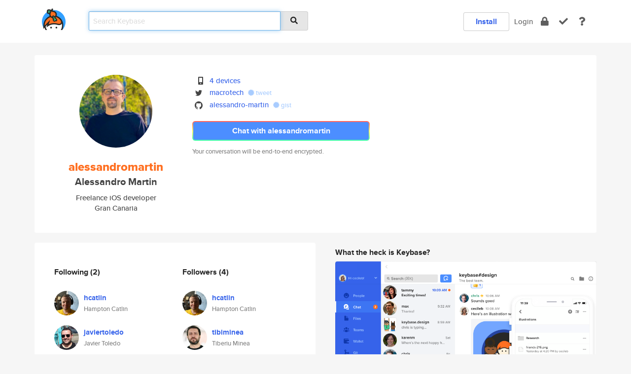

--- FILE ---
content_type: text/html; charset=utf-8
request_url: https://keybase.io/alessandromartin
body_size: 5863
content:
<!DOCTYPE html>
<html id="">

  <!--~~~~~~~~~~~~~~~~~~~~~~~~~~~~~~~~~~~~~~~~~~~~~~~~~~~~~~~~~~~~~~~~~~~~~~~~

                              K E Y   B A S E

                            crypto for everyone

                        because no one we know ever
                      seems to have a public key. :-(

     No Google Analytics or other 3rd party hosted script tags on Keybase.

     And this has the added bonus that we'll never be able to serve ad code.

                                    \o/  \o/
                                  keybase team

  ~~~~~~~~~~~~~~~~~~~~~~~~~~~~~~~~~~~~~~~~~~~~~~~~~~~~~~~~~~~~~~~~~~~~~~~~~-->

  <head>
    <title>alessandromartin (Alessandro Martin) | Keybase</title>
    <meta       name="viewport"    content="width=device-width, initial-scale=1.0, maximum-scale=1.0, user-scalable=no">
    <link       href="/_/brew/_/52e9d104/sitewide-css.css"      rel="stylesheet">
    
    <script type="text/javascript" nonce="9316899f-8277-4927-a706-7e898e85716c" src="/_/brew/_/906baaf9/sitewide-js.js"></script>

    <meta    charset="UTF-8" />
    

<meta name="Description" content="alessandromartin (Alessandro Martin) is now on Keybase, an open source app for encryption and cryptography."><meta property="og:description" content="alessandromartin (Alessandro Martin) is now on Keybase, an open source app for encryption and cryptography."><meta name="twitter:site" content="@macrotech"><meta name="twitter:image" content="https://s3.amazonaws.com/keybase_processed_uploads/6f9733a91ae5ffa437a28a1e58f2bf05_360_360.jpg"><meta name="twitter:title" content="alessandromartin (Alessandro Martin) on Keybase"><meta name="twitter:description" content="alessandromartin (Alessandro Martin) is now on Keybase, an open source app for encryption and cryptography."><meta property="og:image"  content="https://s3.amazonaws.com/keybase_processed_uploads/6f9733a91ae5ffa437a28a1e58f2bf05_360_360.jpg"><meta property="og:image:width" content="360"><meta property="og:image:height" content="360">

    <script type="text/javascript" nonce="9316899f-8277-4927-a706-7e898e85716c">
    window.csrf_token="lgHZIGZkZjdjMTljOTc2NGQ4NDQ0Yjg3MTlhYTI2YzI4ZDA4zmlsn4/OAxcEAMDEIARPL1NP9b9ARggajd/jrkdGAjW4LS+ie0ngV2AYgDD4";
    </script>
  </head>

  
  <body id="">
  <div class="run-mode run-mode-prod">
    <div class="grid-monitor"> 
      <input id="url_base" type="hidden" value="https://keybase.io/"/>

        <div id="navbar-top">
          <div class="navbar navbar-fixed-top navbar-default" role="navigation" data-active-tab="">

            <div class="container navbar-container">
              <div class="row">

                <div class="col-xs-2 col-sm-1">
                  <div class="navbar-header">
                    <div class="navbar-brand">
                      <a href="/" aria-label="home">
                        <img src="/images/icons/icon-keybase-logo-48.png" srcset="/images/icons/icon-keybase-logo-48@2x.png 2x" width="48" height="48" />
                      </a>
                    </div>
                    <div class="staging-notice">Keybase Staging Server</div>
                  </div>
                </div>

                <div class="col-xs-10 col-sm-5">
                  <div class="nav-search-wrapper">
                    <div class="input-group form-group">
                      <input type="text" class="form-control auto-focus nav-search-input  " data-focus-priority="0" placeholder="Search Keybase"
                      autocapitalize="off" autocorrect="off" autocomplete="off" spellcheck="false">
                      <span class="input-group-addon"><i class="fas fa-search"></i></span>
                    </div>
                  </div>
                </div>

                <div class="col-xs-12 col-sm-6">    

      <table class="nav navbar-right navbar-buttons pull-right">
        <tr>
        
            <td>
              
              <a href="/download" class="btn btn-secondary">Install</a>
            </td>
            <td><a onclick="return false;" href="#_" class="navbar-link link-login ">Login</a></td>
            <td class="nav-btn "><div class="auto-tooltip" title="Encrypt"><a href="/encrypt" aria-label="encrypt"><i class="fas fa-lock"></i></a></div></td>
            <td class="nav-btn " ><div class="auto-tooltip" title="Verify"><a href="/verify" aria-label="verify"><i class="fas fa-check"></i></a></div></td>
            <td class="hidden-xs nav-btn "   ><div class="auto-tooltip" title="Docs"><a href="http://book.keybase.io" aria-label="docs"><i class="fas fa-question"></i></a></div></td>
          
        </tr>
      </table>
</div>

              </div>
            </div>
          </div>
        </div>



      
    

<div id="autoreset-event-error" class="container alert alert-warning" style="text-align:center; display:none;">
  <span id="autoreset-event-error-msg">  </span>
  <button type="button" class="close"><span id="autoreset-event-error-close">×</span></button>
</div>
<div id="autoreset-event-success" class="container alert alert-success" style="text-align:center; display:none;">
  <span id="autoreset-event-success-msg">  </span>
  <button type="button" class="close"><span id="autoreset-event-success-close">×</span></button>
</div>




      
      <div class="modal modal-primary" id="shared-modal" data-backdrop="static">
      </div>

      
      <div class="content">
        

<input type="hidden" id="is-self-view" value="0">
<div id="page-user">


    <div class="user-header">
    <div class="container">
      <div class="row header-row kb-main-card">
        <div class="col-sm-4 col-lg-3 col-profile-heading">
          
<div class="profile-heading" data-username="alessandromartin" data-uid="e138f6c474a5d901dca229a51ebde519">

  <div class="picture user-profile-picture">
    
        <img src="https://s3.amazonaws.com/keybase_processed_uploads/6f9733a91ae5ffa437a28a1e58f2bf05_360_360.jpg" class="img-circle" width="148" height="148">
      
  </div>


  <div class="full-name ">
    <div class="username ">alessandromartin</div>
    
        Alessandro Martin
      
  </div>
  

  
      <div class="bio">
        
            Freelance iOS developer
          
      </div>
    
      <div class="location">
        
            Gran Canaria
          
      </div>
    

</div>

        </div>
        <div class="col-sm-8 col-lg-9 col-identity-heading">
          
<div class="identity-heading">

  <div class="visible-xs">
    
<div class="track-action-wrapper">
  

  <span class="btn-gradient"><a href="#_" onclick="return false;" class="btn btn-primary   app-redirector app-redirector-primary" data-app-target="chat/alessandromartin"><span class="hidden-xs">Chat with alessandromartin</span><span class="visible-xs">Start a chat</span></a></span><br/>
  <span class="small">Your conversation will be end-to-end encrypted.</span>

  

</div>

  </div>

  <div class="row">
    <div class="col-sm-7">
        
    

        

  <div class="identity-table">
    
        <div class="it-item">
          <i class="icon-kb-iconfont-identity-devices"></i>
          <a href="/alessandromartin/devices">4 devices</a>
        </div>
      
<div class="it-item">
  <img class="it-icon" width="16px" height="16px"
     srcset="/images/paramproofs/services/twitter/logo_black_16.png 16w, /images/paramproofs/services/twitter/logo_black_16@2x.png 32w" />

  <a href="https://twitter.com/macrotech" rel="me">macrotech</a>
  <span class="proof-tags">
  
        <a class="proof-tag proof-tag-state-1" href="https://twitter.com/macrotech/status/1033469771059224576"><i class="fas fa-certificate"></i>
          tweet
        </a>
      
  </span>
</div>

<div class="it-item">
  <img class="it-icon" width="16px" height="16px"
     srcset="/images/paramproofs/services/github/logo_black_16.png 16w, /images/paramproofs/services/github/logo_black_16@2x.png 32w" />

  <a href="https://github.com/alessandro-martin" rel="me">alessandro-martin</a>
  <span class="proof-tags">
  
        <a class="proof-tag proof-tag-state-1" href="https://gist.github.com/9941e327b5950e3128141760c7220ab7"><i class="fas fa-certificate"></i>
          gist
        </a>
      
  </span>
</div>

    <div class="clearfix"></div>
  </div>

        
<div class="identity-table">
  

  <div class="clearfix"></div>
</div>

    </div>
    <div class="col-sm-5 col-dropdown">
        

    </div>
  </div>

  

  <div class="hidden-xs">
    
<div class="track-action-wrapper">
  

  <span class="btn-gradient"><a href="#_" onclick="return false;" class="btn btn-primary btn-md app-redirector app-redirector-primary" data-app-target="chat/alessandromartin"><span class="hidden-xs">Chat with alessandromartin</span><span class="visible-xs">Start a chat</span></a></span><br/>
  <span class="small">Your conversation will be end-to-end encrypted.</span>

  

</div>

  </div>

</div>

        </div>
      </div>
    </div>
  </div>

  <div class="user-body">

    <div class="container">
      <div class="row">
        <div class="col-md-6 col-tracking-table">

          

          

<div class="tracking" id="profile-tracking-section">
  
    <div class="row">
      <div class="col-xs-12 kb-main-card">

          <div class="row">
            <div class="col-xs-6 tracking-col">
              <h4>Following <span class="num">(2)</span></h4>
              <table class="follower-table">
                
      <tr data-uid="ecdbd8757c95d26c158839f71ab73219" class="follower-row">
        <td>
          
              <a href="/hcatlin"><img class="img img-circle" src="https://s3.amazonaws.com/keybase_processed_uploads/9d2db07771a2ced353ad145df8ed2105_200_200.jpg" width="50" height="50"></a>
            
        </td>
        <td class="td-follower-info">
          <a href="/hcatlin" class="username ">hcatlin</a><br/>
          <span class="small">Hampton Catlin</span>
        </td>
      </tr>
    
      <tr data-uid="1968ea70d25dc95a169069ac755e0d19" class="follower-row">
        <td>
          
              <a href="/javiertoledo"><img class="img img-circle" src="https://s3.amazonaws.com/keybase_processed_uploads/5de73efd9fc0ed9ac24bad09d3415905_200_200.jpg" width="50" height="50"></a>
            
        </td>
        <td class="td-follower-info">
          <a href="/javiertoledo" class="username ">javiertoledo</a><br/>
          <span class="small">Javier Toledo</span>
        </td>
      </tr>
    

              </table>
            </div>
            <div class="col-xs-6 trackers-col">
              <h4>Followers <span class="num">(4)</span></h4>
              <table class="follower-table">
                
      <tr data-uid="ecdbd8757c95d26c158839f71ab73219" class="follower-row">
        <td>
          
              <a href="/hcatlin"><img class="img img-circle" src="https://s3.amazonaws.com/keybase_processed_uploads/9d2db07771a2ced353ad145df8ed2105_200_200.jpg" width="50" height="50"></a>
            
        </td>
        <td class="td-follower-info">
          <a href="/hcatlin" class="username ">hcatlin</a><br/>
          <span class="small">Hampton Catlin</span>
        </td>
      </tr>
    
      <tr data-uid="1d088c7b2300a167389f317e3b979219" class="follower-row">
        <td>
          
              <a href="/tibiminea"><img class="img img-circle" src="https://s3.amazonaws.com/keybase_processed_uploads/5bdb87a9dd1b74ab60a916db4130bc05_200_200.jpg" width="50" height="50"></a>
            
        </td>
        <td class="td-follower-info">
          <a href="/tibiminea" class="username ">tibiminea</a><br/>
          <span class="small">Tiberiu Minea</span>
        </td>
      </tr>
    
      <tr data-uid="01cb1a41ba1d30a7ea0f5c48e8dc4919" class="follower-row">
        <td>
          
              <a href="/nickseagull"><img class="img img-circle" src="https://s3.amazonaws.com/keybase_processed_uploads/de032a6737674a70866674c351a18d05_200_200.jpg" width="50" height="50"></a>
            
        </td>
        <td class="td-follower-info">
          <a href="/nickseagull" class="username ">nickseagull</a><br/>
          <span class="small">Nikita Tchayka</span>
        </td>
      </tr>
    
      <tr data-uid="1968ea70d25dc95a169069ac755e0d19" class="follower-row">
        <td>
          
              <a href="/javiertoledo"><img class="img img-circle" src="https://s3.amazonaws.com/keybase_processed_uploads/5de73efd9fc0ed9ac24bad09d3415905_200_200.jpg" width="50" height="50"></a>
            
        </td>
        <td class="td-follower-info">
          <a href="/javiertoledo" class="username ">javiertoledo</a><br/>
          <span class="small">Javier Toledo</span>
        </td>
      </tr>
    

              </table>
            </div>
          </div>
        </div>
      </div>

    

  
      <div class="row row-other-people">
        <div class="col-xs-12 kb-main-card">
          <div class="row">
            <div class="col-xs-12">
              <h4>Browse others <span class="num">(15)</span></h4>
            </div>
            
                <div class="col-xs-6 trackers-col">
                  <table class="follower-table">
                    
      <tr data-uid="1c18442bc4024b36a69c96eee5a58919" class="follower-row">
        <td>
          
              <a href="/nandesuka"><img class="img img-circle" src="/images/no-photo/placeholder-avatar-180-x-180.png" width="50" height="50"></a>
            
        </td>
        <td class="td-follower-info">
          <a href="/nandesuka" class="username ">nandesuka</a><br/>
          <span class="small"></span>
        </td>
      </tr>
    

                  </table>
                </div>
              
                <div class="col-xs-6 trackers-col">
                  <table class="follower-table">
                    
      <tr data-uid="1c3d14c54aa147c03e7e84a98a4af000" class="follower-row">
        <td>
          
              <a href="/nadinemehner"><img class="img img-circle" src="/images/no-photo/placeholder-avatar-180-x-180.png" width="50" height="50"></a>
            
        </td>
        <td class="td-follower-info">
          <a href="/nadinemehner" class="username ">nadinemehner</a><br/>
          <span class="small">Nadine Mehner</span>
        </td>
      </tr>
    

                  </table>
                </div>
              
                <div class="col-xs-6 trackers-col">
                  <table class="follower-table">
                    
      <tr data-uid="1c1b343698d3d536bdcd4bc58fab4b19" class="follower-row">
        <td>
          
              <a href="/mikes30ford"><img class="img img-circle" src="https://s3.amazonaws.com/keybase_processed_uploads/57a351542805b7781985d58279bf3805_200_200.jpg" width="50" height="50"></a>
            
        </td>
        <td class="td-follower-info">
          <a href="/mikes30ford" class="username ">mikes30ford</a><br/>
          <span class="small">Mike</span>
        </td>
      </tr>
    

                  </table>
                </div>
              
                <div class="col-xs-6 trackers-col">
                  <table class="follower-table">
                    
      <tr data-uid="1c48c59c6c25109e7a8c8ccd0f50f819" class="follower-row">
        <td>
          
              <a href="/rock56"><img class="img img-circle" src="https://s3.amazonaws.com/keybase_processed_uploads/2941bebea0bd5d7bc1bc6cdef11a7e05_200_200.jpg" width="50" height="50"></a>
            
        </td>
        <td class="td-follower-info">
          <a href="/rock56" class="username ">rock56</a><br/>
          <span class="small"></span>
        </td>
      </tr>
    

                  </table>
                </div>
              
                <div class="col-xs-6 trackers-col">
                  <table class="follower-table">
                    
      <tr data-uid="1c40cbc12fe8611be9f3365c8ff92e19" class="follower-row">
        <td>
          
              <a href="/papawgreene1873"><img class="img img-circle" src="/images/no-photo/placeholder-avatar-180-x-180.png" width="50" height="50"></a>
            
        </td>
        <td class="td-follower-info">
          <a href="/papawgreene1873" class="username ">papawgreene1873</a><br/>
          <span class="small"></span>
        </td>
      </tr>
    

                  </table>
                </div>
              
                <div class="col-xs-6 trackers-col">
                  <table class="follower-table">
                    
      <tr data-uid="1cc15d336d1e871be5be8662c724db00" class="follower-row">
        <td>
          
              <a href="/alive"><img class="img img-circle" src="https://s3.amazonaws.com/keybase_processed_uploads/f24fc59bb58240e1a3cf2aa407df6805_200_200.jpg" width="50" height="50"></a>
            
        </td>
        <td class="td-follower-info">
          <a href="/alive" class="username ">alive</a><br/>
          <span class="small">Ali Yahya</span>
        </td>
      </tr>
    

                  </table>
                </div>
              
                <div class="col-xs-6 trackers-col">
                  <table class="follower-table">
                    
      <tr data-uid="1c5161979e0cd5287c6ed21a70872819" class="follower-row">
        <td>
          
              <a href="/ramonapaul"><img class="img img-circle" src="/images/no-photo/placeholder-avatar-180-x-180.png" width="50" height="50"></a>
            
        </td>
        <td class="td-follower-info">
          <a href="/ramonapaul" class="username ">ramonapaul</a><br/>
          <span class="small"></span>
        </td>
      </tr>
    

                  </table>
                </div>
              
                <div class="col-xs-6 trackers-col">
                  <table class="follower-table">
                    
      <tr data-uid="1c924cca65b22a5d83ed2f66e586ee19" class="follower-row">
        <td>
          
              <a href="/derekeder"><img class="img img-circle" src="https://s3.amazonaws.com/keybase_processed_uploads/1c205f59258f7652d2116b09a3b7e605_200_200.jpeg" width="50" height="50"></a>
            
        </td>
        <td class="td-follower-info">
          <a href="/derekeder" class="username ">derekeder</a><br/>
          <span class="small">Derek Eder</span>
        </td>
      </tr>
    

                  </table>
                </div>
              
                <div class="col-xs-6 trackers-col">
                  <table class="follower-table">
                    
      <tr data-uid="1c26cda49ce993f879c9fa0eae16d619" class="follower-row">
        <td>
          
              <a href="/odnetnini"><img class="img img-circle" src="https://s3.amazonaws.com/keybase_processed_uploads/07ded540a6a793961780c4ef2f63ca05_200_200.jpg" width="50" height="50"></a>
            
        </td>
        <td class="td-follower-info">
          <a href="/odnetnini" class="username ">odnetnini</a><br/>
          <span class="small">OdnetninI I NDS Derter</span>
        </td>
      </tr>
    

                  </table>
                </div>
              
                <div class="col-xs-6 trackers-col">
                  <table class="follower-table">
                    
      <tr data-uid="1ca2f567c30f5ca2f846901ac4689619" class="follower-row">
        <td>
          
              <a href="/mattwasserman"><img class="img img-circle" src="https://s3.amazonaws.com/keybase_processed_uploads/49fd73cb33434be9314f6f4f715d2f05_200_200.jpg" width="50" height="50"></a>
            
        </td>
        <td class="td-follower-info">
          <a href="/mattwasserman" class="username ">mattwasserman</a><br/>
          <span class="small">Matt Wasserman</span>
        </td>
      </tr>
    

                  </table>
                </div>
              
                <div class="col-xs-6 trackers-col">
                  <table class="follower-table">
                    
      <tr data-uid="1cd5eec4daba8d4dd44238f08e6a8019" class="follower-row">
        <td>
          
              <a href="/minatozaki47"><img class="img img-circle" src="https://s3.amazonaws.com/keybase_processed_uploads/e722bcdbe4fd561704168c88ec34de05_200_200.jpg" width="50" height="50"></a>
            
        </td>
        <td class="td-follower-info">
          <a href="/minatozaki47" class="username ">minatozaki47</a><br/>
          <span class="small"></span>
        </td>
      </tr>
    

                  </table>
                </div>
              
                <div class="col-xs-6 trackers-col">
                  <table class="follower-table">
                    
      <tr data-uid="1c883f7c9fc38a38eb3fa95aa7720319" class="follower-row">
        <td>
          
              <a href="/isaias"><img class="img img-circle" src="https://s3.amazonaws.com/keybase_processed_uploads/9ef38e5e8545a95704e44926ffebbe05_200_200.jpg" width="50" height="50"></a>
            
        </td>
        <td class="td-follower-info">
          <a href="/isaias" class="username ">isaias</a><br/>
          <span class="small">Juan Isaias Calderon</span>
        </td>
      </tr>
    

                  </table>
                </div>
              
                <div class="col-xs-6 trackers-col">
                  <table class="follower-table">
                    
      <tr data-uid="1c0612186763a721786112bf48151b19" class="follower-row">
        <td>
          
              <a href="/rachelwalexander"><img class="img img-circle" src="/images/no-photo/placeholder-avatar-180-x-180.png" width="50" height="50"></a>
            
        </td>
        <td class="td-follower-info">
          <a href="/rachelwalexander" class="username ">rachelwalexander</a><br/>
          <span class="small"></span>
        </td>
      </tr>
    

                  </table>
                </div>
              
                <div class="col-xs-6 trackers-col">
                  <table class="follower-table">
                    
      <tr data-uid="1c618c27d4d4381b9a2b2ecc04c99e19" class="follower-row">
        <td>
          
              <a href="/holymiles"><img class="img img-circle" src="https://s3.amazonaws.com/keybase_processed_uploads/e2988c9a11ae58e16086dd8beddb4e05_200_200.jpg" width="50" height="50"></a>
            
        </td>
        <td class="td-follower-info">
          <a href="/holymiles" class="username ">holymiles</a><br/>
          <span class="small">Omikunle Taiwo</span>
        </td>
      </tr>
    

                  </table>
                </div>
              
                <div class="col-xs-6 trackers-col">
                  <table class="follower-table">
                    
      <tr data-uid="1cadf00b1cdaeba18b9601cebb73aa19" class="follower-row">
        <td>
          
              <a href="/tarang16"><img class="img img-circle" src="/images/no-photo/placeholder-avatar-180-x-180.png" width="50" height="50"></a>
            
        </td>
        <td class="td-follower-info">
          <a href="/tarang16" class="username ">tarang16</a><br/>
          <span class="small"></span>
        </td>
      </tr>
    

                  </table>
                </div>
              
          </div>
        </div>
      </div>
    
</div>


        </div>
        <div class="col-md-6 col-stuff kb-sub-card">
          

<div class="command-line-examples hidden-xs">
  
      <h4>What the heck is Keybase?</h4>
    
  <img id="screenshot1" class="img img-responsive" src="/images/screenshots/keybase-nav-v2.png" width="1550" height="1103">
  <p style="text-align:center;margin-top:30px;"></p>

    <center style="margin-bottom:30px;">
      
    <div class="install-badge">
      <a
        href="#_"
        data-use-direct="true"
        data-target="https://prerelease.keybase.io/Keybase.dmg"
        data-platform="macOS"
        data-context="user-stuff-col"
        class="install-link"
      >
        <img
          srcset="/images/badges/install-badge-macos-168-56.png, /images/badges/install-badge-macos-168-56@2x.png 2x, /images/badges/install-badge-macos-168-56@3x.png 3x"
          src="/images/badges/install-badge-macos-168-56@3x.png"
          width="168"
          height="56"
        >
      </a>

      
    </div>
  

    </center>

  
      <h3 id="keybase-is-an-open-source-app">Keybase is an open source app</h3>
<p>Keybase comes with everything you need to manage your identity,
create secure chats, and share files privately. It&#39;s free.</p>
<p>It&#39;s fun too.</p>
<p>Over 100,000 people have joined Keybase so far to prove their identities, and it&#39;s growing rapidly.</p>

    



</div>

        </div>
      </div>
    </div>
  </div>

</div>

      </div>

      <div class="footer">
  
      <div class="container hidden-xs">
        <div class="row">
          <div class="col-xs-12 col-sm-6 col-md-5 col-lg-4">
            <img src="/images/walkthrough/footprints_transp.png"  class="img-responsive" width="1000" height="272">
          </div>
        </div>
      </div>
    

<div class="container text-center hidden-xs">
  <div>

    <small>
      Keybase, 2026
    | Available within Tor at <strong>http://keybase5wmilwokqirssclfnsqrjdsi7jdir5wy7y7iu3tanwmtp6oid.onion</strong><br/><br/>

    </small>

      <a href="/download">install Keybase</a>
      | <a href="/blog">read our blog</a>
      | <a href="/docs">documentation</a>
      | <a href="/docs/bug_reporting">bug reporting</a>
      | <a href="/docs/secadv">security advisories</a>
      <br><a href="/docs/terms">terms</a>
      &amp; <a href="/docs/privacypolicy">privacy</a>
      &amp; <a href="/docs/california-ccpa">california ccpa</a>
      &amp; <a href="/docs/acceptable-use-policy">acceptable use</a><br>
        <a href="/jobs">jobs @ keybase</a>
    </div>
  </div>
</div>
<div class="container text-center visible-xs" id="mobile-footer" style="padding:20px 0">

  

  <div style="margin-bottom:20px">
    <a href="https://github.com/keybase/client/issues" rel="noopener noreferrer">Please send us feedback &amp; bug reports</a>.
  </div>
  Keybase, 2026
    | <a href="/blog">read our blog</a>
    <br><a href="/docs/terms">terms</a>
    &amp; <a href="/docs/privacypolicy">privacy</a>
    &amp; <a href="/docs/secadv">security advisories</a>
    &amp; <a href="/docs/california-ccpa">california ccpa</a>
    &amp; <a href="/docs/acceptable-use-policy">acceptable use</a>
  </div>
</div>


    </div>
  </div>
  <script type="text/javascript" nonce="9316899f-8277-4927-a706-7e898e85716c">
    window.session = new Session()
    window.run_mode = "prod";
  </script>
  </body>
</html>
